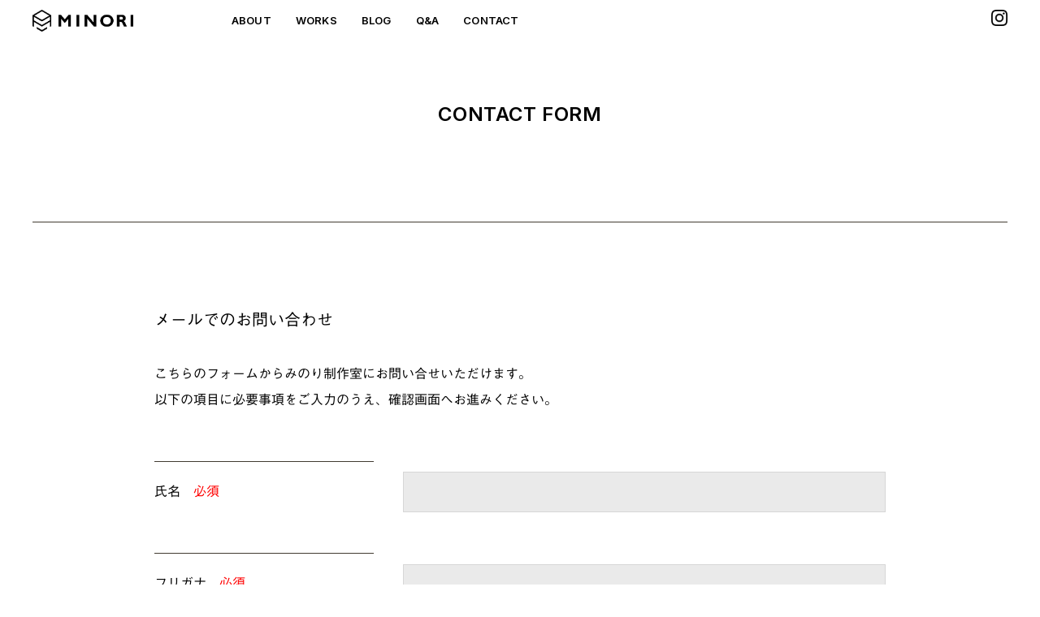

--- FILE ---
content_type: text/html; charset=UTF-8
request_url: http://minori-studio.jp/contact-form/
body_size: 7396
content:
<!DOCTYPE html>
<html lang="ja">
    
<head>
<meta charset="utf-8">
<meta http-equiv="X-UA-Compatible" content="IE=edge">
    <title>MINORI</title>
    <meta name="description" content="個人や小規模法人に向けて、内装空間を「提案」する設計施工会社です。東京西エリアを中心に活動しております。
    We are an interior design and construction company that helps you achieve ultimate dream in Tokyo.">
    <meta name="viewport" content="width=device-width, initial-scale=1.0, maximum-scale=1.0, minimum-scale=1.0">
    <head prefix="og: http://ogp.me/ns# fb: http://ogp.me/ns/ fb# prefix属性: http://ogp.me/ns/ prefix属性#">
    <meta property="og:url" content="http://minori-studio.jp/" />
    <meta property="og:type" content=" website" />
    <meta property="og:title" content="MINORI" />
    <meta property="og:description" content="内装空間を「提案」する会社。それが、MINORIです。" />
    <meta property="og:site_name" content="MINORI" />
    <meta property="og:image" content="http://minori-studio.jp/wp-content/themes/minori_web/img/ogp.jpg" />
    <link rel="stylesheet" type="text/css" href="http://minori-studio.jp/wp-content/themes/minori_web/css/reset.css">
    <link rel="stylesheet" type="text/css" href="http://minori-studio.jp/wp-content/themes/minori_web/style.css">
    <link rel="icon" href="http://minori-studio.jp/wp-content/themes/minori_web/img/favicon.ico">
    <link rel="apple-touch-icon" sizes="180x180" href="http://minori-studio.jp/wp-content/themes/minori_web/img/favicon.ico">
    <link rel="preconnect" href="https://fonts.googleapis.com">
<link rel="preconnect" href="https://fonts.gstatic.com" crossorigin>
<link href="https://fonts.googleapis.com/css2?family=Inter:wght@200;300;400;500;600;700&display=swap" rel="stylesheet">

<script type="text/javascript" src="//typesquare.com/3/tsst/script/ja/typesquare.js?649626e272dc4a5f83ce19a9ac1e02e5" charset="utf-8"></script>

<meta name='robots' content='max-image-preview:large' />
<script type="text/javascript">
window._wpemojiSettings = {"baseUrl":"https:\/\/s.w.org\/images\/core\/emoji\/14.0.0\/72x72\/","ext":".png","svgUrl":"https:\/\/s.w.org\/images\/core\/emoji\/14.0.0\/svg\/","svgExt":".svg","source":{"concatemoji":"http:\/\/minori-studio.jp\/wp-includes\/js\/wp-emoji-release.min.js?ver=6.2.2"}};
/*! This file is auto-generated */
!function(e,a,t){var n,r,o,i=a.createElement("canvas"),p=i.getContext&&i.getContext("2d");function s(e,t){p.clearRect(0,0,i.width,i.height),p.fillText(e,0,0);e=i.toDataURL();return p.clearRect(0,0,i.width,i.height),p.fillText(t,0,0),e===i.toDataURL()}function c(e){var t=a.createElement("script");t.src=e,t.defer=t.type="text/javascript",a.getElementsByTagName("head")[0].appendChild(t)}for(o=Array("flag","emoji"),t.supports={everything:!0,everythingExceptFlag:!0},r=0;r<o.length;r++)t.supports[o[r]]=function(e){if(p&&p.fillText)switch(p.textBaseline="top",p.font="600 32px Arial",e){case"flag":return s("\ud83c\udff3\ufe0f\u200d\u26a7\ufe0f","\ud83c\udff3\ufe0f\u200b\u26a7\ufe0f")?!1:!s("\ud83c\uddfa\ud83c\uddf3","\ud83c\uddfa\u200b\ud83c\uddf3")&&!s("\ud83c\udff4\udb40\udc67\udb40\udc62\udb40\udc65\udb40\udc6e\udb40\udc67\udb40\udc7f","\ud83c\udff4\u200b\udb40\udc67\u200b\udb40\udc62\u200b\udb40\udc65\u200b\udb40\udc6e\u200b\udb40\udc67\u200b\udb40\udc7f");case"emoji":return!s("\ud83e\udef1\ud83c\udffb\u200d\ud83e\udef2\ud83c\udfff","\ud83e\udef1\ud83c\udffb\u200b\ud83e\udef2\ud83c\udfff")}return!1}(o[r]),t.supports.everything=t.supports.everything&&t.supports[o[r]],"flag"!==o[r]&&(t.supports.everythingExceptFlag=t.supports.everythingExceptFlag&&t.supports[o[r]]);t.supports.everythingExceptFlag=t.supports.everythingExceptFlag&&!t.supports.flag,t.DOMReady=!1,t.readyCallback=function(){t.DOMReady=!0},t.supports.everything||(n=function(){t.readyCallback()},a.addEventListener?(a.addEventListener("DOMContentLoaded",n,!1),e.addEventListener("load",n,!1)):(e.attachEvent("onload",n),a.attachEvent("onreadystatechange",function(){"complete"===a.readyState&&t.readyCallback()})),(e=t.source||{}).concatemoji?c(e.concatemoji):e.wpemoji&&e.twemoji&&(c(e.twemoji),c(e.wpemoji)))}(window,document,window._wpemojiSettings);
</script>
<style type="text/css">
img.wp-smiley,
img.emoji {
	display: inline !important;
	border: none !important;
	box-shadow: none !important;
	height: 1em !important;
	width: 1em !important;
	margin: 0 0.07em !important;
	vertical-align: -0.1em !important;
	background: none !important;
	padding: 0 !important;
}
</style>
	<link rel='stylesheet' id='wp-block-library-css' href='http://minori-studio.jp/wp-includes/css/dist/block-library/style.min.css?ver=6.2.2' type='text/css' media='all' />
<link rel='stylesheet' id='classic-theme-styles-css' href='http://minori-studio.jp/wp-includes/css/classic-themes.min.css?ver=6.2.2' type='text/css' media='all' />
<style id='global-styles-inline-css' type='text/css'>
body{--wp--preset--color--black: #000000;--wp--preset--color--cyan-bluish-gray: #abb8c3;--wp--preset--color--white: #ffffff;--wp--preset--color--pale-pink: #f78da7;--wp--preset--color--vivid-red: #cf2e2e;--wp--preset--color--luminous-vivid-orange: #ff6900;--wp--preset--color--luminous-vivid-amber: #fcb900;--wp--preset--color--light-green-cyan: #7bdcb5;--wp--preset--color--vivid-green-cyan: #00d084;--wp--preset--color--pale-cyan-blue: #8ed1fc;--wp--preset--color--vivid-cyan-blue: #0693e3;--wp--preset--color--vivid-purple: #9b51e0;--wp--preset--gradient--vivid-cyan-blue-to-vivid-purple: linear-gradient(135deg,rgba(6,147,227,1) 0%,rgb(155,81,224) 100%);--wp--preset--gradient--light-green-cyan-to-vivid-green-cyan: linear-gradient(135deg,rgb(122,220,180) 0%,rgb(0,208,130) 100%);--wp--preset--gradient--luminous-vivid-amber-to-luminous-vivid-orange: linear-gradient(135deg,rgba(252,185,0,1) 0%,rgba(255,105,0,1) 100%);--wp--preset--gradient--luminous-vivid-orange-to-vivid-red: linear-gradient(135deg,rgba(255,105,0,1) 0%,rgb(207,46,46) 100%);--wp--preset--gradient--very-light-gray-to-cyan-bluish-gray: linear-gradient(135deg,rgb(238,238,238) 0%,rgb(169,184,195) 100%);--wp--preset--gradient--cool-to-warm-spectrum: linear-gradient(135deg,rgb(74,234,220) 0%,rgb(151,120,209) 20%,rgb(207,42,186) 40%,rgb(238,44,130) 60%,rgb(251,105,98) 80%,rgb(254,248,76) 100%);--wp--preset--gradient--blush-light-purple: linear-gradient(135deg,rgb(255,206,236) 0%,rgb(152,150,240) 100%);--wp--preset--gradient--blush-bordeaux: linear-gradient(135deg,rgb(254,205,165) 0%,rgb(254,45,45) 50%,rgb(107,0,62) 100%);--wp--preset--gradient--luminous-dusk: linear-gradient(135deg,rgb(255,203,112) 0%,rgb(199,81,192) 50%,rgb(65,88,208) 100%);--wp--preset--gradient--pale-ocean: linear-gradient(135deg,rgb(255,245,203) 0%,rgb(182,227,212) 50%,rgb(51,167,181) 100%);--wp--preset--gradient--electric-grass: linear-gradient(135deg,rgb(202,248,128) 0%,rgb(113,206,126) 100%);--wp--preset--gradient--midnight: linear-gradient(135deg,rgb(2,3,129) 0%,rgb(40,116,252) 100%);--wp--preset--duotone--dark-grayscale: url('#wp-duotone-dark-grayscale');--wp--preset--duotone--grayscale: url('#wp-duotone-grayscale');--wp--preset--duotone--purple-yellow: url('#wp-duotone-purple-yellow');--wp--preset--duotone--blue-red: url('#wp-duotone-blue-red');--wp--preset--duotone--midnight: url('#wp-duotone-midnight');--wp--preset--duotone--magenta-yellow: url('#wp-duotone-magenta-yellow');--wp--preset--duotone--purple-green: url('#wp-duotone-purple-green');--wp--preset--duotone--blue-orange: url('#wp-duotone-blue-orange');--wp--preset--font-size--small: 13px;--wp--preset--font-size--medium: 20px;--wp--preset--font-size--large: 36px;--wp--preset--font-size--x-large: 42px;--wp--preset--spacing--20: 0.44rem;--wp--preset--spacing--30: 0.67rem;--wp--preset--spacing--40: 1rem;--wp--preset--spacing--50: 1.5rem;--wp--preset--spacing--60: 2.25rem;--wp--preset--spacing--70: 3.38rem;--wp--preset--spacing--80: 5.06rem;--wp--preset--shadow--natural: 6px 6px 9px rgba(0, 0, 0, 0.2);--wp--preset--shadow--deep: 12px 12px 50px rgba(0, 0, 0, 0.4);--wp--preset--shadow--sharp: 6px 6px 0px rgba(0, 0, 0, 0.2);--wp--preset--shadow--outlined: 6px 6px 0px -3px rgba(255, 255, 255, 1), 6px 6px rgba(0, 0, 0, 1);--wp--preset--shadow--crisp: 6px 6px 0px rgba(0, 0, 0, 1);}:where(.is-layout-flex){gap: 0.5em;}body .is-layout-flow > .alignleft{float: left;margin-inline-start: 0;margin-inline-end: 2em;}body .is-layout-flow > .alignright{float: right;margin-inline-start: 2em;margin-inline-end: 0;}body .is-layout-flow > .aligncenter{margin-left: auto !important;margin-right: auto !important;}body .is-layout-constrained > .alignleft{float: left;margin-inline-start: 0;margin-inline-end: 2em;}body .is-layout-constrained > .alignright{float: right;margin-inline-start: 2em;margin-inline-end: 0;}body .is-layout-constrained > .aligncenter{margin-left: auto !important;margin-right: auto !important;}body .is-layout-constrained > :where(:not(.alignleft):not(.alignright):not(.alignfull)){max-width: var(--wp--style--global--content-size);margin-left: auto !important;margin-right: auto !important;}body .is-layout-constrained > .alignwide{max-width: var(--wp--style--global--wide-size);}body .is-layout-flex{display: flex;}body .is-layout-flex{flex-wrap: wrap;align-items: center;}body .is-layout-flex > *{margin: 0;}:where(.wp-block-columns.is-layout-flex){gap: 2em;}.has-black-color{color: var(--wp--preset--color--black) !important;}.has-cyan-bluish-gray-color{color: var(--wp--preset--color--cyan-bluish-gray) !important;}.has-white-color{color: var(--wp--preset--color--white) !important;}.has-pale-pink-color{color: var(--wp--preset--color--pale-pink) !important;}.has-vivid-red-color{color: var(--wp--preset--color--vivid-red) !important;}.has-luminous-vivid-orange-color{color: var(--wp--preset--color--luminous-vivid-orange) !important;}.has-luminous-vivid-amber-color{color: var(--wp--preset--color--luminous-vivid-amber) !important;}.has-light-green-cyan-color{color: var(--wp--preset--color--light-green-cyan) !important;}.has-vivid-green-cyan-color{color: var(--wp--preset--color--vivid-green-cyan) !important;}.has-pale-cyan-blue-color{color: var(--wp--preset--color--pale-cyan-blue) !important;}.has-vivid-cyan-blue-color{color: var(--wp--preset--color--vivid-cyan-blue) !important;}.has-vivid-purple-color{color: var(--wp--preset--color--vivid-purple) !important;}.has-black-background-color{background-color: var(--wp--preset--color--black) !important;}.has-cyan-bluish-gray-background-color{background-color: var(--wp--preset--color--cyan-bluish-gray) !important;}.has-white-background-color{background-color: var(--wp--preset--color--white) !important;}.has-pale-pink-background-color{background-color: var(--wp--preset--color--pale-pink) !important;}.has-vivid-red-background-color{background-color: var(--wp--preset--color--vivid-red) !important;}.has-luminous-vivid-orange-background-color{background-color: var(--wp--preset--color--luminous-vivid-orange) !important;}.has-luminous-vivid-amber-background-color{background-color: var(--wp--preset--color--luminous-vivid-amber) !important;}.has-light-green-cyan-background-color{background-color: var(--wp--preset--color--light-green-cyan) !important;}.has-vivid-green-cyan-background-color{background-color: var(--wp--preset--color--vivid-green-cyan) !important;}.has-pale-cyan-blue-background-color{background-color: var(--wp--preset--color--pale-cyan-blue) !important;}.has-vivid-cyan-blue-background-color{background-color: var(--wp--preset--color--vivid-cyan-blue) !important;}.has-vivid-purple-background-color{background-color: var(--wp--preset--color--vivid-purple) !important;}.has-black-border-color{border-color: var(--wp--preset--color--black) !important;}.has-cyan-bluish-gray-border-color{border-color: var(--wp--preset--color--cyan-bluish-gray) !important;}.has-white-border-color{border-color: var(--wp--preset--color--white) !important;}.has-pale-pink-border-color{border-color: var(--wp--preset--color--pale-pink) !important;}.has-vivid-red-border-color{border-color: var(--wp--preset--color--vivid-red) !important;}.has-luminous-vivid-orange-border-color{border-color: var(--wp--preset--color--luminous-vivid-orange) !important;}.has-luminous-vivid-amber-border-color{border-color: var(--wp--preset--color--luminous-vivid-amber) !important;}.has-light-green-cyan-border-color{border-color: var(--wp--preset--color--light-green-cyan) !important;}.has-vivid-green-cyan-border-color{border-color: var(--wp--preset--color--vivid-green-cyan) !important;}.has-pale-cyan-blue-border-color{border-color: var(--wp--preset--color--pale-cyan-blue) !important;}.has-vivid-cyan-blue-border-color{border-color: var(--wp--preset--color--vivid-cyan-blue) !important;}.has-vivid-purple-border-color{border-color: var(--wp--preset--color--vivid-purple) !important;}.has-vivid-cyan-blue-to-vivid-purple-gradient-background{background: var(--wp--preset--gradient--vivid-cyan-blue-to-vivid-purple) !important;}.has-light-green-cyan-to-vivid-green-cyan-gradient-background{background: var(--wp--preset--gradient--light-green-cyan-to-vivid-green-cyan) !important;}.has-luminous-vivid-amber-to-luminous-vivid-orange-gradient-background{background: var(--wp--preset--gradient--luminous-vivid-amber-to-luminous-vivid-orange) !important;}.has-luminous-vivid-orange-to-vivid-red-gradient-background{background: var(--wp--preset--gradient--luminous-vivid-orange-to-vivid-red) !important;}.has-very-light-gray-to-cyan-bluish-gray-gradient-background{background: var(--wp--preset--gradient--very-light-gray-to-cyan-bluish-gray) !important;}.has-cool-to-warm-spectrum-gradient-background{background: var(--wp--preset--gradient--cool-to-warm-spectrum) !important;}.has-blush-light-purple-gradient-background{background: var(--wp--preset--gradient--blush-light-purple) !important;}.has-blush-bordeaux-gradient-background{background: var(--wp--preset--gradient--blush-bordeaux) !important;}.has-luminous-dusk-gradient-background{background: var(--wp--preset--gradient--luminous-dusk) !important;}.has-pale-ocean-gradient-background{background: var(--wp--preset--gradient--pale-ocean) !important;}.has-electric-grass-gradient-background{background: var(--wp--preset--gradient--electric-grass) !important;}.has-midnight-gradient-background{background: var(--wp--preset--gradient--midnight) !important;}.has-small-font-size{font-size: var(--wp--preset--font-size--small) !important;}.has-medium-font-size{font-size: var(--wp--preset--font-size--medium) !important;}.has-large-font-size{font-size: var(--wp--preset--font-size--large) !important;}.has-x-large-font-size{font-size: var(--wp--preset--font-size--x-large) !important;}
.wp-block-navigation a:where(:not(.wp-element-button)){color: inherit;}
:where(.wp-block-columns.is-layout-flex){gap: 2em;}
.wp-block-pullquote{font-size: 1.5em;line-height: 1.6;}
</style>
<link rel='stylesheet' id='contact-form-7-css' href='http://minori-studio.jp/wp-content/plugins/contact-form-7/includes/css/styles.css?ver=5.7.7' type='text/css' media='all' />
<link rel="https://api.w.org/" href="http://minori-studio.jp/wp-json/" /><link rel="alternate" type="application/json" href="http://minori-studio.jp/wp-json/wp/v2/pages/55" /><link rel="EditURI" type="application/rsd+xml" title="RSD" href="http://minori-studio.jp/xmlrpc.php?rsd" />
<link rel="wlwmanifest" type="application/wlwmanifest+xml" href="http://minori-studio.jp/wp-includes/wlwmanifest.xml" />
<meta name="generator" content="WordPress 6.2.2" />
<link rel="canonical" href="http://minori-studio.jp/contact-form/" />
<link rel='shortlink' href='http://minori-studio.jp/?p=55' />
<link rel="alternate" type="application/json+oembed" href="http://minori-studio.jp/wp-json/oembed/1.0/embed?url=http%3A%2F%2Fminori-studio.jp%2Fcontact-form%2F" />
<link rel="alternate" type="text/xml+oembed" href="http://minori-studio.jp/wp-json/oembed/1.0/embed?url=http%3A%2F%2Fminori-studio.jp%2Fcontact-form%2F&#038;format=xml" />
</head>

<body>
<!-- menu -->
<nav class="nav-wrap-all">
  <div class="nav-wrap">
      <a href="http://minori-studio.jp/"><img src="http://minori-studio.jp/wp-content/themes/minori_web/img/logo.png"></a>
      <div class="nav-wrap-right">
      <ul class="fs-cap bold pc-menu">
          <li><a href="http://minori-studio.jp/about">ABOUT</a></li>
          <li><a href="http://minori-studio.jp/works">WORKS</a></li>
          <li><a href="http://minori-studio.jp/blog">BLOG</a></li>
          <li><a href="http://minori-studio.jp/qa">Q&A</a></li>
          <li><a href="http://minori-studio.jp/contact">CONTACT</a></li>
      </ul>
      <div class="nav-wrap-right nav-ins">
      <a href="https://www.instagram.com/minori_studio/"><img src="http://minori-studio.jp/wp-content/themes/minori_web/img/ins.png"></a>
      </div>
  </div>
  </div>
</nav>

<!-- MENU iPad/SP -->
<div class="nav-wrap-sp" 
  >
  <ul>
    <li><a class="ham" href="http://minori-studio.jp/"><img src="http://minori-studio.jp/wp-content/themes/minori_web/img/logo.png"></a></li>
    <li class=""> 
      <a class="spmenu_btn fl_r">
      <span></span>
      <span></span>
      <span></span>
      </a>
    </li>
  </ul>
</div>

<nav class="menu_sp">
  <div id="menu_main_sp" class="">
      <div class="spmenu_hum">
        <div class="">
          <a class="spmenu_btn fl_r spmenu_btn_on">
              <span></span>
              <span></span>
              <span></span>
          </a>
          
          <div class="menu_block">
              <ul class="fs-cap bold">
                <li><a href="http://minori-studio.jp/">TOP</a></li>
                <li><a href="http://minori-studio.jp/about">ABOUT</a></li>
                <li><a href="http://minori-studio.jp/works">WORKS</a></li>
                <li><a href="http://minori-studio.jp/blog">BLOG</a></li>
                <li><a href="http://minori-studio.jp/qa">Q&A</a></li>
                <li><a href="http://minori-studio.jp/contact">CONTACT</a></li>
                <li><a href="https://www.instagram.com/minori_studio/"><img src="http://minori-studio.jp/wp-content/themes/minori_web/img/ins.png" alt=""></a></li>
              </ul>
          </div>
          <div class="hamburger-demo-cover"></div>
        </div>
      </div>
  </div>
</nav>    
<div class="wrap-all wrap-all-blog-arti fs-p">
    
    <!-- contents -->
    <div class="">

      <!-- WORKS -->
      <section class="a-works-wrap">

        <div class="flex qa-header">
          <p class="fs-h1 bold">CONTACT FORM</p>
        </div>

        <div class="a-blog-box contact-wrap contact-form-wrap">
        
<div class="wpcf7 no-js" id="wpcf7-f54-o1" lang="ja" dir="ltr">
<div class="screen-reader-response"><p role="status" aria-live="polite" aria-atomic="true"></p> <ul></ul></div>
<form action="/contact-form/#wpcf7-f54-o1" method="post" class="wpcf7-form init" aria-label="コンタクトフォーム" enctype="multipart/form-data" novalidate="novalidate" data-status="init">
<div style="display: none;">
<input type="hidden" name="_wpcf7" value="54" />
<input type="hidden" name="_wpcf7_version" value="5.7.7" />
<input type="hidden" name="_wpcf7_locale" value="ja" />
<input type="hidden" name="_wpcf7_unit_tag" value="wpcf7-f54-o1" />
<input type="hidden" name="_wpcf7_container_post" value="0" />
<input type="hidden" name="_wpcf7_posted_data_hash" value="" />
</div>
<h3>メールでのお問い合わせ
</h3>
<h4>こちらのフォームからみのり制作室にお問い合せいただけます。<br />
以下の項目に必要事項をご入力のうえ、確認画面へお進みください。
</h4>
<p><label class="cf-flex"><span class="left">氏名<span class="form-must">必須</span></span><span class="wpcf7-form-control-wrap" data-name="your-name"><input size="40" class="wpcf7-form-control wpcf7-text wpcf7-validates-as-required" autocomplete="name" aria-required="true" aria-invalid="false" value="" type="text" name="your-name" /></span></label>
</p>
<p><label class="cf-flex"><span class="left">フリガナ<span class="form-must">必須</span></span><span class="wpcf7-form-control-wrap" data-name="your-name-kana"><input size="40" class="wpcf7-form-control wpcf7-text wpcf7-validates-as-required" autocomplete="name" aria-required="true" aria-invalid="false" value="" type="text" name="your-name-kana" /></span></label>
</p>
<p><label class="cf-flex"><span class="left">メールアドレス<span class="form-must">必須</span></span><span class="wpcf7-form-control-wrap" data-name="your-email"><input size="40" class="wpcf7-form-control wpcf7-text wpcf7-email wpcf7-validates-as-required wpcf7-validates-as-email" autocomplete="email" aria-required="true" aria-invalid="false" value="" type="email" name="your-email" /></span> </label>
</p>
<p><label class="cf-flex"><span class="left">メールアドレス（確認）<span class="form-must">必須</span></span><span class="wpcf7-form-control-wrap" data-name="your-email-2"><input size="40" class="wpcf7-form-control wpcf7-text wpcf7-email wpcf7-validates-as-required wpcf7-validates-as-email" autocomplete="email" aria-required="true" aria-invalid="false" value="" type="email" name="your-email-2" /></span> </label>
</p>
<p><label class="cf-flex"><span class="left">お電話番号</span><span class="wpcf7-form-control-wrap" data-name="tel-num"><input size="40" class="wpcf7-form-control wpcf7-text wpcf7-tel wpcf7-validates-as-tel" aria-invalid="false" value="" type="tel" name="tel-num" /></span></label>
</p>
<div class="cf-flex">
	<p><span class="left">ご相談内容<span class="form-must">必須</span></span><span class="wpcf7-form-control-wrap" data-name="radio-naiyo"><span class="wpcf7-form-control wpcf7-radio"><span class="wpcf7-list-item first"><input type="radio" name="radio-naiyo" value="ご相談を考えている" checked="checked" /><span class="wpcf7-list-item-label">ご相談を考えている</span></span><span class="wpcf7-list-item last"><input type="radio" name="radio-naiyo" value="その他" /><span class="wpcf7-list-item-label">その他</span></span></span></span>
	</p>
</div>
<p><label class="cf-flex ri-short"><span class="left">年齢</span><span class="wpcf7-form-control-wrap" data-name="text-age"><input size="40" class="wpcf7-form-control wpcf7-text" aria-invalid="false" value="" type="text" name="text-age" /></span></label>
</p>
<div class="cf-flex">
	<p><span class="left">性別</span><span class="wpcf7-form-control-wrap" data-name="radio-sex"><span class="wpcf7-form-control wpcf7-radio"><span class="wpcf7-list-item first"><input type="radio" name="radio-sex" value="男" checked="checked" /><span class="wpcf7-list-item-label">男</span></span><span class="wpcf7-list-item last"><input type="radio" name="radio-sex" value="女" /><span class="wpcf7-list-item-label">女</span></span></span></span>
	</p>
</div>
<p><label class="cf-flex"><span class="left">郵便番号</span><span class="wpcf7-form-control-wrap" data-name="post-code"><input size="40" class="wpcf7-form-control wpcf7-text wpcf7-validates-as-required" aria-required="true" aria-invalid="false" value="" type="text" name="post-code" /></span></label>
</p>
<p><label class="cf-flex"><span class="left">物件の住所</span><span class="wpcf7-form-control-wrap" data-name="address"><input size="40" class="wpcf7-form-control wpcf7-text wpcf7-validates-as-required" aria-required="true" aria-invalid="false" value="" type="text" name="address" /></span></label>
</p>
<div class="cf-flex">
	<p><span class="left">家族構成</span><span class="wpcf7-form-control-wrap" data-name="family"><select class="wpcf7-form-control wpcf7-select" aria-invalid="false" name="family"><option value="">選択してください</option><option value="単身">単身</option><option value="夫婦">夫婦</option><option value="夫婦と子ども">夫婦と子ども</option><option value="その他">その他</option></select></span>
	</p>
</div>
<div class="cf-flex">
	<p><span class="left">建物の種類</span><span class="wpcf7-form-control-wrap" data-name="build-type1"><select class="wpcf7-form-control wpcf7-select" aria-invalid="false" name="build-type1"><option value="">選択してください</option><option value="戸建住宅">戸建住宅</option><option value="マンション">マンション</option><option value="オフィス・スタジオ等">オフィス・スタジオ等</option><option value="その他">その他</option></select></span>
	</p>
</div>
<div class="cf-flex">
	<p><span class="left">物件の種類</span><span class="wpcf7-form-control-wrap" data-name="build-type2"><span class="wpcf7-form-control wpcf7-radio"><span class="wpcf7-list-item first"><input type="radio" name="build-type2" value="所有物件" checked="checked" /><span class="wpcf7-list-item-label">所有物件</span></span><span class="wpcf7-list-item last"><input type="radio" name="build-type2" value="賃貸物件" /><span class="wpcf7-list-item-label">賃貸物件</span></span></span></span>
	</p>
</div>
<div class="cf-flex">
	<p><span class="left">建物の構造</span><span class="wpcf7-form-control-wrap" data-name="build-type3"><select class="wpcf7-form-control wpcf7-select" aria-invalid="false" name="build-type3"><option value="">選択してください</option><option value="木造">木造</option><option value="鉄骨造">鉄骨造</option><option value="RC造">RC造</option><option value="その他">その他</option><option value="わからない">わからない</option></select></span>
	</p>
</div>
<div class="cf-flex">
	<p><span class="left">図面があればお送りいただけますでしょうか？（10MBまで）</span><span class="wpcf7-form-control-wrap" data-name="file-zumen"><input size="40" class="wpcf7-form-control wpcf7-file" accept=".jpg,.jpeg,.png,.gif,.pdf" aria-invalid="false" type="file" name="file-zumen" /></span>
	</p>
</div>
<p><label class="cf-flex"><span class="left">大まかなご予算</span><span class="wpcf7-form-control-wrap" data-name="text-yosan"><input size="40" class="wpcf7-form-control wpcf7-text" aria-invalid="false" value="" type="text" name="text-yosan" /></span></label>
</p>
<div class="cf-flex">
	<p><span class="left">どちらで、MINORIを知りましたか？</span><span class="wpcf7-form-control-wrap" data-name="select-1"><select class="wpcf7-form-control wpcf7-select" aria-invalid="false" name="select-1"><option value="">選択してください</option><option value="検索サイト">検索サイト</option><option value="他のサイト">他のサイト</option><option value="友人・知人">友人・知人</option><option value="SNS">SNS</option><option value="その他">その他</option></select></span>
	</p>
</div>
<p><label class="cf-flex cf-flex-ta"><span class="left">お問い合わせの内容</span><span class="wpcf7-form-control-wrap" data-name="textarea-1"><textarea cols="40" rows="10" class="wpcf7-form-control wpcf7-textarea" aria-invalid="false" name="textarea-1"></textarea></span></label>
</p>
<p class="fs-p-2">ウェブサイト上の個人情報の取扱いについて
</p>
<p class="fs-cap">いただいた個人情報は、お問い合わせへの対応のみ使用し、他の目的に利用することはございません。<br />
また、あらかじめお客様の同意を得ないで、いただいた個人情報を第三者に提供いたしません。
</p>
<p><input class="wpcf7-form-control has-spinner wpcf7-submit" type="submit" value="送信する" />
</p><div class="wpcf7-response-output" aria-hidden="true"></div>
</form>
</div>
        </div>
      </section>

    <!-- FOOTER -->
    <footer class="footer-wrap">
      <div class="footer-logo"><img src="http://minori-studio.jp/wp-content/themes/minori_web/img/logo.png"></div>
      <div>
        <p>
          〒189-0001<br>
          東京都東村山市秋津町5-30-1 4階<br>
          10:00〜18:00 水・日曜定休日
        </p>
      </div>
      <div>
        <p>
          収納レイアウトサービス
        </p>
        <a class="text-link" href="http://totonoe-shuunou.jp/">totonoe</a>
      </div>
      <div>
        <p class="copy"><br class="sp-none"><br class="sp-none">©2012-2023 MINORI</p>
      </div>
    </footer>
</div>

<script
  src="https://code.jquery.com/jquery-3.6.0.min.js"
  integrity="sha256-/xUj+3OJU5yExlq6GSYGSHk7tPXikynS7ogEvDej/m4="
  crossorigin="anonymous"></script>
<script src="https://cdnjs.cloudflare.com/ajax/libs/stickyfill/2.1.0/stickyfill.min.js"></script>
<script type="text/javascript">
  $("a.spmenu_btn,a.menu-close").click(function () {
      $("a.spmenu_btn,nav#menu_sp").toggleClass("active");
      $("div.spmenu_hum").toggleClass("active");
      posi = $(window).scrollTop();
      $(".fixed").css({top: -1 * posi});
      $("body").toggleClass("fixed");
  });    
</script>
  <script type="text/javascript">
        var elements = $('.sticky');
    Stickyfill.add(elements);
  </script>
  <script>
    $(function(){
        $(".qa-ac .ac-1").on("click", function() {
        $(this).next().slideToggle();
        });
        $(".qa-ac .ac-1").click(function(){
        $(this).children("span").toggleClass('add');
        });
    });
    (function() {
      const fh = document.getElementById('fixed-header');
      window.addEventListener('scroll', () => {
        if (window.pageYOffset > 300) {
          fh.classList.add('is-show');
        } else {
          fh.classList.remove('is-show');
        }
      });
    }());
  </script>
    
    <script type='text/javascript' src='http://minori-studio.jp/wp-content/plugins/contact-form-7/includes/swv/js/index.js?ver=5.7.7' id='swv-js'></script>
<script type='text/javascript' id='contact-form-7-js-extra'>
/* <![CDATA[ */
var wpcf7 = {"api":{"root":"http:\/\/minori-studio.jp\/wp-json\/","namespace":"contact-form-7\/v1"}};
/* ]]> */
</script>
<script type='text/javascript' src='http://minori-studio.jp/wp-content/plugins/contact-form-7/includes/js/index.js?ver=5.7.7' id='contact-form-7-js'></script>
</body>

</html>


--- FILE ---
content_type: text/css
request_url: http://minori-studio.jp/wp-content/themes/minori_web/style.css
body_size: 5604
content:
@charset "UTF-8";
html {
  font-size: 62.5%;
}

body {
  font-family: Inter, "中ゴシックBBB", "Gothic Medium BBB", "游ゴシック体", YuGothic, "游ゴシック Medium", "Yu Gothic Medium", "游ゴシック", "Yu Gothic", sans-serif;
}

img {
  vertical-align: bottom;
}

/*←16px*/
/*←32px*/
.fs-p {
  font-size: 1.6rem;
  line-height: 2;
}
@media (max-width: 860px) {
  .fs-p {
    font-size: 1.5rem;
  }
}

/*←15px*/
/*←32px*/
.fs-p-2 {
  font-size: 1.5rem;
  line-height: 2.1333;
}

/*←24px*/
/*←24px*/
.fs-h1 {
  font-size: 2.4rem;
  line-height: 1;
  letter-spacing: 0.6px;
}

/*←21px*/
/*←21px*/
.fs-h2 {
  font-size: 2.1rem;
  line-height: 1;
  letter-spacing: 0.6px;
}
@media (max-width: 860px) {
  .fs-h2 {
    font-size: 1.8rem;
  }
}

/*←18px*/
/*←36px*/
.fs-sh {
  font-size: 1.8rem;
  line-height: 2;
}
@media (max-width: 860px) {
  .fs-sh {
    font-size: 1.5rem;
  }
}

/*←13px*/
/*←28px*/
.fs-cap {
  font-size: 1.3rem;
  line-height: 2;
}
@media (max-width: 860px) {
  .fs-cap {
    font-size: 1.2rem;
  }
}

/*←12px*/
/*←24px*/
.fs-tag {
  font-size: 1.2rem;
  line-height: 2;
}

/*←11px*/
/*←22px*/
.fs-sm {
  font-size: 1.1rem;
  line-height: 2;
}

.mid {
  font-weight: 500;
}

.bold {
  font-weight: 600;
  font-family: Inter, "見出ゴMB1", "Midashi Go MB1";
}

.midashigo {
  font-family: Inter, "見出ゴMB1", "Midashi Go MB1";
}

.flex {
  display: flex;
  justify-content: space-between;
}

.pc-none {
  display: none;
}
@media (max-width: 860px) {
  .pc-none {
    display: block;
  }
}

@media (max-width: 860px) {
  .sp-none {
    display: none;
  }
}

.current-cat > a {
  color: #999;
}

/*-----------------------------------------*/
.nav-wrap-all {
  position: fixed;
  top: 0;
  width: 100vw;
  background-color: #fff;
  padding: 12px 40px 13px 40px;
  z-index: 100;
}
@media (max-width: 860px) {
  .nav-wrap-all {
    display: none;
  }
}

.nav-wrap {
  display: grid;
  gap: 40px;
  grid-template-columns: 1.5fr 7fr;
}

.nav-wrap a {
  width: 12.5vw;
  min-width: 132px;
  margin-top: 0px;
}

.nav-wrap a img {
  width: 124px;
}

.pc-menu {
  display: flex;
}

.nav-wrap ul li {
  margin-right: 30px;
  letter-spacing: 0.2px;
}

.nav-wrap-right {
  display: flex;
  justify-content: space-between;
}

.nav-wrap-sp {
  display: none;
}
@media (max-width: 860px) {
  .nav-wrap-sp {
    display: block;
    width: 100%;
    padding: 15px 30px 16px 30px;
    position: fixed;
    background-color: #fff;
    top: 0;
    z-index: 100;
  }
  .nav-wrap-sp ul {
    display: flex;
    justify-content: space-between;
  }
  .nav-wrap-sp ul img {
    width: 30vw;
  }
}
@media (max-width: 480px) {
  .nav-wrap-sp {
    padding: 10px 15px 11px 15px;
  }
}

.nav-ins {
  text-align: right;
}

.nav-ins a img {
  width: 20px;
  height: auto;
}

/*---------------------メニュー動き--------------------*/
.menu_sp {
  display: none;
}
@media (max-width: 860px) {
  .menu_sp {
    display: block;
  }
}

.spmenu_btn,
.spmenu_btn span {
  display: inline-block;
  transition: all 0.2s;
  width: 100%;
}

.spmenu_btn {
  height: 18px;
  color: #000000;
  z-index: 150;
}

.spmenu_btn-vis {
  opacity: 1;
  visibility: visible;
}

.spmenu_btn span {
  position: absolute;
  right: 30px;
  width: 30px;
  height: 3px;
  background-color: #000000;
}
@media (max-width: 480px) {
  .spmenu_btn span {
    right: 15px;
  }
}

.spmenu_btn span:nth-of-type(1) {
  top: 28px;
}
@media (max-width: 480px) {
  .spmenu_btn span:nth-of-type(1) {
    top: 14px;
  }
}

.spmenu_btn span:nth-of-type(2) {
  top: 35px;
}
@media (max-width: 480px) {
  .spmenu_btn span:nth-of-type(2) {
    top: 21px;
  }
}

.spmenu_btn span:nth-of-type(3) {
  top: 42px;
}
@media (max-width: 480px) {
  .spmenu_btn span:nth-of-type(3) {
    top: 28px;
  }
}

.spmenu_btn_on {
  margin: 0px 0px 0px 0px;
  opacity: 1;
  visibility: visible;
}

.spmenu_btn_on span:nth-of-type(1) {
  -webkit-transform: translateY(42px) rotate(-45deg);
  transform: translateY(42px) rotate(-45deg);
  top: -6px;
  height: 3px;
  background-color: #000;
}

.spmenu_btn_on span:nth-of-type(2) {
  opacity: 0;
}

.spmenu_btn_on span:nth-of-type(3) {
  -webkit-transform: translateY(0px) rotate(45deg);
  transform: translateY(0px) rotate(45deg);
  top: 36px;
  height: 3px;
  background-color: #000;
}

.spmenu_hum {
  opacity: 0;
  visibility: hidden;
  position: fixed;
  width: 100%;
  height: 100%;
  top: 0;
  text-align: left;
  line-height: 2;
  display: none;
}
@media (max-width: 860px) {
  .spmenu_hum {
    display: block;
  }
}

.spmenu_hum.active {
  opacity: 1;
  visibility: visible;
  transition: all 0.2s;
  background-color: #fff;
  z-index: 200;
  overflow-y: scroll;
  width: 80%;
  margin-left: 20%;
}

.menu_block {
  margin: 60px 0 0px;
  align-items: center;
  justify-content: center;
}
.menu_block ul {
  margin-left: 40px;
}
@media (max-width: 480px) {
  .menu_block ul {
    margin-left: 22px;
  }
}
.menu_block ul li a {
  font-size: 2.8rem;
  line-height: 2.2;
}
@media (max-width: 480px) {
  .menu_block ul li a {
    font-size: 2rem;
    line-height: 2.2;
  }
}
.menu_block ul li a img {
  width: 24px;
  height: auto;
}

.hamburger-demo-cover {
  position: fixed;
  width: 20%;
  height: 100%;
  top: 0;
  left: 0;
  z-index: 100;
  background: rgba(3, 3, 3, 0.5);
  display: block;
}

#fixed-header {
  top: -75px;
  transition: 0.5s;
}

#fixed-header.is-show {
  top: 0;
}

/*-----------------------------------------*/
.wrap-all {
  padding: 40px;
}
@media (max-width: 860px) {
  .wrap-all {
    padding: 0px;
    margin-top: 180px;
  }
}
@media (max-width: 480px) {
  .wrap-all {
    padding: 0px;
    margin-top: 120px;
  }
}

@media (max-width: 860px) {
  div.wrap-all-top {
    margin-top: 30px;
  }
}
@media (max-width: 480px) {
  div.wrap-all-top {
    margin-top: 0px;
  }
}

.mv1-wrap {
  align-items: center;
}

.mv1-text {
  width: 36.11vw;
  margin-left: 2.0833vw;
  margin-top: 16px;
  letter-spacing: 0.3px;
}
@media (max-width: 860px) {
  .mv1-text {
    width: 100%;
    margin-left: 0;
    padding-left: 10px;
    padding-right: 10px;
  }
}

.mv1-text h1 img {
  width: 18vw;
}
@media (max-width: 860px) {
  .mv1-text h1 img {
    width: 40vw;
  }
}

.mv1-text h2 {
  margin-top: 64px;
}

.mv1-text h2 img {
  width: 27.777vw;
}
@media (max-width: 860px) {
  .mv1-text h2 img {
    width: 75vw;
  }
}

.mv1-text p {
  margin-top: 32px;
  font-size: 1.6rem;
  line-height: 2;
  font-weight: 600;
}
@media (max-width: 860px) {
  .mv1-text p {
    margin: 32px 0 50px 0;
    font-size: 2.1rem;
  }
}
@media (max-width: 480px) {
  .mv1-text p {
    font-size: 1.4rem;
  }
}

.mv1-img img {
  width: 52.776vw;
}
@media (max-width: 860px) {
  .mv1-img img {
    width: 100%;
  }
}

.mv2-wrap {
  display: flex;
  align-items: center;
  margin-top: 8.33vw;
}
@media (max-width: 860px) {
  .mv2-wrap {
    margin-top: 15px;
  }
}

.mv2-img img {
  width: 41.66vw;
}
@media (max-width: 860px) {
  .mv2-img img {
    width: 100%;
  }
}

.mv2-text {
  margin-left: 11.11vw;
  letter-spacing: 0.3px;
}
@media (max-width: 860px) {
  .mv2-text {
    margin-left: 10px;
    margin-top: 42px;
    margin-bottom: 45px;
  }
}
.mv2-text .fs-sh {
  font-size: 1.6rem;
  line-height: 2;
  font-weight: 600;
}
.mv2-text .fs-sh:nth-child(1) {
  font-size: 2rem;
}
.mv2-text .fs-sh:nth-child(2) {
  margin-top: 20px;
}
@media (max-width: 860px) {
  .mv2-text .fs-sh {
    font-size: 1.8rem;
  }
  .mv2-text .fs-sh:nth-child(1) {
    font-size: 1.8rem;
  }
  .mv2-text .fs-sh:nth-child(2) {
    margin-top: 8px;
    font-size: 1.6rem;
  }
}
@media (max-width: 480px) {
  .mv2-text .fs-sh {
    font-size: 1.4rem;
  }
  .mv2-text .fs-sh:nth-child(1) {
    font-size: 1.6rem;
  }
  .mv2-text .fs-sh:nth-child(2) {
    margin-top: 8px;
    font-size: 1.4rem;
  }
}

section.mv3-wrap {
  align-items: center;
  margin-top: 8.33vw;
}
@media (max-width: 860px) {
  section.mv3-wrap {
    display: flex;
    flex-direction: column-reverse;
  }
}

.mv3-img1 {
  margin-left: 5.4vw;
}
@media (max-width: 860px) {
  .mv3-img1 {
    margin-left: 0px;
  }
}

.mv3-img1 img {
  width: 30.55vw;
  height: auto;
  margin-bottom: -16vw;
}
@media (max-width: 860px) {
  .mv3-img1 img {
    width: 75%;
    margin-bottom: 0;
  }
}

.mv3-img2 img {
  width: 42vw;
}
@media (max-width: 860px) {
  .mv3-img2 img {
    width: 78%;
    margin-top: 0px;
    margin-left: 22%;
    margin-bottom: 40px;
  }
}

/*---------------------WORKS--------------------*/
.works-title {
  border-bottom: 1px solid #413B31;
  padding-bottom: 24px;
  margin-bottom: 30px;
}
@media (max-width: 860px) {
  .works-title {
    margin-bottom: 15px;
  }
  .works-title a {
    display: none;
  }
}

.blog-title {
  margin-top: 60px;
}
@media (max-width: 860px) {
  .blog-title a {
    display: none;
  }
}

.button {
  background-color: #000;
  color: #fff;
  padding: 7px 20px 7px 20px;
  border-radius: 30px;
  transition: 0.2s;
  font-size: 1.2rem;
}
.button:hover {
  background-color: #555555;
}

.btn-sp {
  display: none;
}
@media (max-width: 860px) {
  .btn-sp {
    display: block;
    text-align: center;
    margin-top: 20px;
  }
}

.works-title a, .blog-title a, .totonoe-info a {
  font-size: 1.1rem;
  letter-spacing: 0.3px;
}

.works-info {
  align-items: flex-end;
  flex-direction: row-reverse;
}

@media (max-width: 860px) {
  .works-link-tb {
    margin-top: 30px;
    margin-bottom: 20px;
  }
}

.works-info div p:nth-child(3) {
  margin-top: 11.11vw;
}

.works-info div p:nth-child(4) {
  margin-top: 2.777vw;
}

.works-info div .fs-cap {
  letter-spacing: 1px;
}

.works-info div .fs-h2 {
  margin-top: 0.75vw;
}
@media (max-width: 860px) {
  .works-info div .fs-h2 {
    margin-top: 12px;
  }
}

.works-wrap {
  margin-top: 13.88vw;
}

.works-img img {
  width: 50vw;
  height: auto;
  object-fit: contain;
  max-width: 680px;
}
@media (max-width: 860px) {
  .works-img img {
    width: 100%;
  }
}

.works-box ul li {
  border-bottom: 1px solid #413B31;
  padding-bottom: 30px;
  margin-bottom: 30px;
}
@media (max-width: 860px) {
  .works-box ul li {
    padding-bottom: 15px;
    margin-bottom: 15px;
  }
}

/*---------------------BLOG--------------------*/
.blog-wrap {
  margin-top: 6.925vw;
}

.blog-wrap-in {
  flex-wrap: wrap;
  justify-content: flex-start;
}

.blog-box {
  width: 25%;
  padding: 24px;
  transition: 0.3s;
}
@media (max-width: 860px) {
  .blog-box {
    width: 100%;
    padding: 15px;
  }
}

.blog-box:hover {
  background-color: #EFEFEF;
}

.blog-info img {
  width: 100%;
  height: auto;
}

.blog-title {
  margin-bottom: 30px;
}

.blog-arti-title {
  margin-bottom: 30px;
  margin-top: 10px;
  font-size: 1.5rem;
  letter-spacing: 0.3px;
}
@media (max-width: 860px) {
  .blog-arti-title {
    margin-top: 24px;
  }
}

/*---------------------totonoe--------------------*/
.totonoe-wrap {
  background-color: #EFEFEF;
  margin-top: 5.554vw;
}
.totonoe-wrap-in {
  width: 100%;
  align-items: center;
  padding: 30px;
  flex-direction: row-reverse;
}
@media (max-width: 860px) {
  .totonoe-wrap-in {
    padding: 30px;
  }
}
@media (max-width: 480px) {
  .totonoe-wrap-in {
    padding: 15px;
  }
}

.totonoe-info {
  width: 46%;
  margin-right: 3%;
  margin-left: 1%;
}
@media (max-width: 860px) {
  .totonoe-info {
    width: 100%;
    padding: 30px 10px 20px 10px;
  }
}

.totonoe-img {
  width: 50%;
}
@media (max-width: 860px) {
  .totonoe-img {
    width: 100%;
  }
}

.totonoe-img img {
  width: 100%;
}

.totonoe-info p:nth-child(1) {
  font-size: 1.3rem;
  font-weight: 600;
}

.totonoe-info p:nth-child(2) {
  font-size: 3.6rem;
  font-weight: 600;
  letter-spacing: 0.8px;
  line-height: 1.2;
}
@media (max-width: 860px) {
  .totonoe-info p:nth-child(2) {
    font-size: 3.2rem;
    margin-bottom: 20px;
  }
}

.totonoe-info p:nth-child(3) {
  margin-top: 2.1vw;
  font-weight: 600;
  line-height: 2.2;
  letter-spacing: 0.8px;
}

.totonoe-info > .button {
  margin-top: 2.777vw;
  width: 11.1vw;
  display: block;
  text-align: center;
  font-weight: 600;
}
@media (max-width: 860px) {
  .totonoe-info > .button {
    width: 100%;
    margin-top: 30px;
    font-size: 1.2rem;
  }
}

/*---------------------Q&A--------------------*/
.qa-wrap {
  width: 100%;
  margin-top: 5.554vw;
}
@media (max-width: 860px) {
  .qa-wrap {
    padding-left: 40px;
  }
}
@media (max-width: 480px) {
  .qa-wrap {
    padding-left: 25px;
  }
}

.qa-box {
  width: 48%;
}
.qa-box a {
  border-top: 1px solid #333333;
  border-bottom: 1px solid #333333;
  padding: 20px 10px 20px 0px;
  margin-top: 36px;
  transition: 0.3s;
}
.qa-box a:hover {
  padding: 20px 0px 20px 0px;
}
.qa-box a p {
  margin-top: 3px;
}
@media (max-width: 860px) {
  .qa-box {
    width: 100%;
    margin-top: 50px;
  }
  .qa-box a {
    margin-top: 24px;
  }
}

/*---------------------FOOTER--------------------*/
.footer-wrap {
  width: 100%;
  border-top: 1px solid #f4f4ef;
  padding-top: 2.777vw;
  margin-top: 5.55vw;
  margin-bottom: 0.9vw;
  display: grid;
  grid-template-columns: 25% 27% 25% 23%;
  font-size: 1.2rem;
}
@media (max-width: 860px) {
  .footer-wrap {
    display: block;
    padding: 30px;
    margin-top: 60px;
  }
  .footer-wrap p {
    font-size: 1.1rem;
    line-height: 2.2;
    margin-top: 20px;
  }
  .footer-wrap div:nth-child(3) {
    display: inline-block;
    width: 58%;
  }
  .footer-wrap div:nth-child(4) {
    display: inline-block;
    width: 40%;
  }
}
@media (max-width: 480px) {
  .footer-wrap {
    padding: 25px 25px 25px 25px;
  }
}

.footer-logo img {
  width: 9.2vw;
}
@media (max-width: 860px) {
  .footer-logo img {
    width: 25%;
  }
}
@media (max-width: 480px) {
  .footer-logo img {
    width: 33.33%;
  }
}

.copy {
  text-align: right;
}

.text-link {
  border-bottom: 1px solid #333333;
}
.text-link:hover {
  border: none;
}

/*-----------------------------------------
ABOUT
-----------------------------------------*/
.abo-wrap {
  display: grid;
  column-gap: 40px;
  grid-template-columns: 1.5fr 7fr;
  margin-top: 60px;
}
@media (max-width: 860px) {
  .abo-wrap {
    margin-top: 120px;
  }
}
@media (max-width: 860px) {
  .abo-wrap > p {
    margin-bottom: 30px;
    margin-left: 40px;
  }
}
@media (max-width: 480px) {
  .abo-wrap > p {
    margin-bottom: 18px;
    margin-left: 25px;
  }
}

@media (max-width: 860px) {
  .abo-state {
    margin-left: 40px;
  }
}
@media (max-width: 480px) {
  .abo-state {
    margin-left: 25px;
  }
}

.abo-img-1 img {
  width: 100%;
}

.abo-state h1 {
  margin-top: 5.54vw;
}
@media (max-width: 860px) {
  .abo-state h1 {
    margin-top: 40px;
  }
}

.abo-state h2 {
  margin-top: 2.4vw;
}
@media (max-width: 860px) {
  .abo-state h2 {
    margin-top: 40px;
  }
}
@media (max-width: 480px) {
  .abo-state h2 {
    margin-top: 25px;
  }
}

.abo-h1 {
  border-top: 1px solid #333333;
  padding-top: 2.4vw;
  font-weight: 600;
}
@media (max-width: 860px) {
  .abo-h1 {
    font-size: 2.1rem;
    padding-top: 24px;
    padding-bottom: 30px;
  }
}

.abo-state h1 img {
  width: 16.662vw;
}
@media (max-width: 860px) {
  .abo-state h1 img {
    width: 44vw;
  }
}

.abo-state h2 img {
  width: 24vw;
}
@media (max-width: 860px) {
  .abo-state h2 img {
    width: 72vw;
  }
}

.abo-con-wrap {
  display: grid;
  column-gap: 40px;
  grid-template-columns: 1.5fr 7fr;
  margin-top: 5.54vw;
  text-align: justify;
}
@media (max-width: 860px) {
  .abo-con-wrap {
    margin-left: 40px;
    margin-top: 60px;
  }
}
@media (max-width: 480px) {
  .abo-con-wrap {
    margin-left: 25px;
    margin-top: 60px;
  }
}

.abo-text-box {
  flex-wrap: wrap;
}

.abo-text-box .abo-left, .abo-text-box .abo-right {
  width: 50%;
  padding-right: 4vw;
  padding-top: 2.4vw;
}
@media (max-width: 860px) {
  .abo-text-box .abo-left, .abo-text-box .abo-right {
    width: 100%;
    padding-right: 0;
    margin-right: 40px;
    font-weight: 600;
  }
}
@media (max-width: 480px) {
  .abo-text-box .abo-left, .abo-text-box .abo-right {
    margin-right: 25px;
  }
}

.abo-text-box .abo-right {
  text-align: left;
}
@media (max-width: 860px) {
  .abo-text-box .abo-right {
    margin-top: 15px;
  }
}

.staff-box {
  display: flex;
  width: 100%;
  margin-bottom: 2.77vw;
}
@media (max-width: 860px) {
  .staff-box {
    margin-bottom: 25px;
  }
}

@media (max-width: 860px) {
  .abo-right > .staff-box {
    margin-top: 20px;
  }
}

.staff-box img {
  margin-right: 20px;
  width: 7.5vw;
  height: 7.5vw;
  min-width: 80px;
  min-height: 80px;
}

.text-link-2 {
  color: #18B761;
}

.conp-left {
  width: 7.5vw;
  min-width: 110px;
}

/*-----------------------------------------
WORKS
-----------------------------------------*/
.u-works-wrap {
  margin-top: 6.925vw;
}
@media (max-width: 860px) {
  .u-works-wrap {
    margin-top: 120px;
  }
}

.u-works-wrap-in {
  flex-wrap: wrap;
  flex-direction: row;
  justify-content: flex-start;
}
@media (max-width: 860px) {
  .u-works-wrap-in {
    padding: 15px;
  }
}

.u-works-box {
  width: 25%;
  padding: 24px;
  transition: 0.3s;
  margin-top: 2.77vw;
}
@media (max-width: 860px) {
  .u-works-box {
    width: 100%;
  }
}

.u-works-box:hover {
  background-color: #EFEFEF;
}

.u-works-info img {
  width: 100%;
  height: auto;
}

.u-works-title {
  margin-bottom: 30px;
}
@media (max-width: 860px) {
  .u-works-title .fs-h1 {
    margin-left: 40px;
  }
}
@media (max-width: 480px) {
  .u-works-title .fs-h1 {
    margin-left: 25px;
  }
}

.u-works-arti-title {
  margin-bottom: 30px;
  margin-top: 2px;
  font-size: 1.5rem;
  letter-spacing: 0.3px;
}

.u-works-cate-box {
  width: 50%;
  display: flex;
}
@media (max-width: 860px) {
  .u-works-cate-box {
    display: none;
  }
}

.u-works-cate-box-sp {
  display: none;
}

.u-works-cate-box li {
  margin-right: 3.5vw;
}

.u-works-arti-st {
  letter-spacing: 0.5px;
  margin-top: 12px;
}
@media (max-width: 860px) {
  .u-works-arti-st {
    margin-top: 24px;
  }
}

.u-works-tag-box {
  display: flex;
  justify-content: space-between;
  align-items: flex-end;
}

div.sp-cate-block {
  display: none;
}
@media (max-width: 860px) {
  div.sp-cate-block {
    display: block;
    margin-left: 40px;
    padding: 8px 0 0px 0;
    border-bottom: 1px solid #413B31;
  }
  div.sp-cate-block .ac-1 {
    padding: 0 0 8px 0;
  }
  div.sp-cate-block .ac-2 {
    font-size: 1.4rem;
    margin: 30px 0 0 0;
  }
  div.sp-cate-block .ac-2 .ac-1 {
    padding: 16px 0 16px 0;
    border-bottom: 1px solid #413B31;
  }
  div.sp-cate-block .ac-2 li:last-child .ac-1 {
    border-bottom: none;
  }
  div.sp-cate-block .ac-2 .ac-1 img {
    width: 16px;
    margin: 0 15px 0 0;
  }
}
@media (max-width: 480px) {
  div.sp-cate-block {
    margin-left: 25px;
  }
}

.u-works-title > .u-works-title-in {
  display: flex;
  justify-content: space-between;
  width: 50%;
  padding-right: 25px;
}
@media (max-width: 860px) {
  .u-works-title > .u-works-title-in {
    width: 100%;
  }
}
.u-works-title .cate-sp {
  display: none;
}
@media (max-width: 860px) {
  .u-works-title .cate-sp {
    display: block;
    font-size: 1.1rem;
  }
}

/*-----------------------------------------
WORKS ARTICLE
-----------------------------------------*/
.a-works-wrap {
  margin-top: 6.925vw;
}
@media (max-width: 860px) {
  .a-works-wrap {
    margin-top: 120px;
  }
}

.a-works-header {
  border-bottom: 1px solid #413B31;
  padding-bottom: 24px;
  margin-bottom: 50px;
}
@media (max-width: 860px) {
  .a-works-header {
    margin-left: 40px;
    margin-bottom: 30px;
  }
  .a-works-header a.fs-sh {
    font-size: 1.4rem;
  }
}
@media (max-width: 480px) {
  .a-works-header {
    margin-left: 25px;
  }
}

.a-works-header a img {
  margin-bottom: 0px;
  margin-right: 24px;
  width: 50px;
  height: auto;
}
@media (max-width: 860px) {
  .a-works-header a img {
    width: 40px;
    margin-right: 16px;
  }
}

.a-works-header a:nth-child(2) img {
  margin-right: 0;
}
@media (max-width: 860px) {
  .a-works-header a:nth-child(2) img {
    width: 40px;
    margin-right: 40px;
  }
}
@media (max-width: 480px) {
  .a-works-header a:nth-child(2) img {
    margin-right: 15px;
  }
}

.a-works-box {
  border-bottom: 1px solid #413B31;
  padding-bottom: 22px;
  margin-bottom: 30px;
}
@media (max-width: 860px) {
  .a-works-box {
    padding-bottom: 60px;
    margin-bottom: 0px;
  }
}

.a-works-title {
  display: flex;
}
.a-works-title .left {
  width: 50%;
}
.a-works-title .left p {
  letter-spacing: 1px;
}
@media (max-width: 860px) {
  .a-works-title .left p {
    font-size: 1.8rem;
  }
}
.a-works-title .left p:nth-child(1) {
  margin-bottom: 10px;
}
@media (max-width: 860px) {
  .a-works-title .left p:nth-child(1) {
    font-size: 1.2rem;
    margin-bottom: 0px;
  }
}
.a-works-title .right {
  width: 50%;
}
@media (max-width: 860px) {
  .a-works-title .right {
    width: 100%;
    margin-top: 15px;
  }
}
.a-works-title .right p:nth-child(1) {
  margin-bottom: 15px;
}
@media (max-width: 860px) {
  .a-works-title .right p:nth-child(1) {
    margin-bottom: 0px;
  }
}
@media (max-width: 860px) {
  .a-works-title {
    display: block;
    margin-left: 40px;
  }
}
@media (max-width: 480px) {
  .a-works-title {
    margin-left: 25px;
  }
}

.a-works-img {
  width: 50%;
}
@media (max-width: 860px) {
  .a-works-img {
    width: 100%;
    padding: 0 40px 0 40px;
  }
}
@media (max-width: 480px) {
  .a-works-img {
    padding: 0 15px 0 15px;
  }
}

.a-works-text {
  width: 50%;
  height: auto;
  padding-right: 40px;
  padding-bottom: 30px;
  position: sticky;
  top: 83px;
}
@media (max-width: 860px) {
  .a-works-text {
    width: 100%;
    padding: 0 0 0 0;
    /*position: relative;*/
  }
  .a-works-text p {
    padding: 0 40px 0 40px;
  }
}
@media (max-width: 480px) {
  .a-works-text p {
    padding: 0 25px 0 25px;
  }
}

.a-works-text > figure {
  display: none;
}

div.wp-block-columns {
  margin-top: 30px;
  margin-bottom: 40px;
}
div.wp-block-columns .wp-block-column:nth-child(1) {
  flex-basis: 25% !important;
}
div.wp-block-columns .wp-block-column:nth-child(2) {
  flex-basis: 75% !important;
}

.a-works-img img {
  width: 100%;
  margin-bottom: 30px;
}
@media (max-width: 860px) {
  .a-works-img img {
    margin-bottom: 15px;
  }
}

.a-works-info {
  margin-top: 50px;
  flex-direction: row-reverse;
  align-items: flex-start;
}
@media (max-width: 860px) {
  .a-works-info {
    margin-top: 35px;
  }
}

.a-cus-info {
  margin-top: 2.77vw;
  margin-bottom: 2.77vw;
}
@media (max-width: 860px) {
  .a-cus-info {
    margin-top: 30px;
    margin-bottom: 30px;
  }
}
.a-cus-info .flex {
  justify-content: flex-start;
}
.a-cus-info .flex p:nth-child(1) {
  width: 15%;
  letter-spacing: 1px;
}
@media (max-width: 860px) {
  .a-cus-info .flex p:nth-child(1) {
    width: 30%;
    padding: 0 15px 0 40px;
  }
}
@media (max-width: 480px) {
  .a-cus-info .flex p:nth-child(1) {
    padding: 0 15px 0 25px;
  }
}
.a-cus-info .flex p:nth-child(2) {
  width: 85%;
}
@media (max-width: 860px) {
  .a-cus-info .flex p:nth-child(2) {
    width: 70%;
    padding: 0 25px 0 0;
  }
}

.a-works-text > .a-en-box {
  margin-top: 40px;
}

@media (max-width: 860px) {
  .a-en-box {
    padding: 0 0 0 40px;
  }
}
@media (max-width: 480px) {
  .a-en-box {
    padding: 0 0 0 25px;
  }
}
@media (max-width: 860px) {
  .a-en-box .qa-ac .ac-1 p {
    padding: 0 15px 0 0;
  }
}
@media (max-width: 860px) {
  .a-en-box .qa-ac .ac-1 span {
    padding: 0 15px 0 0;
  }
}
@media (max-width: 860px) {
  .a-en-box .qa-ac .ac-2 {
    padding: 0 25px 0 0;
  }
}
@media (max-width: 860px) {
  .a-en-box .qa-ac {
    padding: 10px 0 10px 0;
  }
}

.a-en-h {
  border-bottom: 1px solid #413B31;
  padding: 16px 0 16px 0;
}
.a-en-h > p {
  margin-top: 3px;
}

.a-relat-box > p {
  margin-top: 2.77vw;
  margin-bottom: 1.3885vw;
}
.a-relat-box .a-relat-link {
  border-top: 1px solid #413B31;
  border-bottom: 1px solid #413B31;
  padding: 24px 0 24px 0;
  justify-content: flex-start;
  align-items: center;
}
.a-relat-box .a-relat-link img {
  width: 25%;
}
.a-relat-box .a-relat-link p {
  padding-left: 24px;
}
@media (max-width: 860px) {
  .a-relat-box .a-relat-link {
    padding: 12px 0 12px 0;
  }
  .a-relat-box .a-relat-link p {
    padding-left: 15px;
  }
}
@media (max-width: 860px) {
  .a-relat-box {
    padding: 25px 0 0 40px;
  }
  .a-relat-box p {
    padding: 0 0 0 0;
  }
}
@media (max-width: 480px) {
  .a-relat-box {
    padding: 25px 0 0 25px;
  }
}

.wrap-all-ba .u-works-title {
  margin-bottom: 0px;
  margin-top: 5.554vw;
}
@media (max-width: 860px) {
  .wrap-all-ba .u-works-title {
    margin-top: 50px;
    margin-left: 25px;
  }
}

/*-----------------------------------------
BLOG
-----------------------------------------*/
.blo-con-wrap {
  display: grid;
  column-gap: 40px;
  grid-template-columns: 1.5fr 7fr;
  margin-top: 5.54vw;
  margin-bottom: 8.31vw;
  text-align: justify;
}
.blo-con-wrap .blo-text-box:last-child {
  border-bottom: 1px solid #413B31;
}
@media (max-width: 860px) {
  .blo-con-wrap {
    grid-template-columns: 1fr;
  }
}

.blo-text-box {
  border-top: 1px solid #413B31;
  padding: 24px 0 24px 0;
  align-items: center;
}
.blo-text-box .left {
  display: flex;
  align-items: center;
}
.blo-text-box .left > div {
  background-color: #fff;
}
.blo-text-box .left p {
  display: inline-block;
}
.blo-text-box .left img {
  filter: grayscale(100%);
  width: 160px;
  height: auto;
  transition: 0.3s;
  opacity: 0.8;
}
@media (max-width: 860px) {
  .blo-text-box .left img {
    width: 100%;
    padding-right: 25px;
  }
}
.blo-text-box .left .fs-tag {
  padding-left: 2.777vw;
}
@media (max-width: 860px) {
  .blo-text-box .left .fs-tag {
    display: none;
  }
}
.blo-text-box .left .fs-p-2 {
  padding-left: 4.2vw;
}
@media (max-width: 860px) {
  .blo-text-box .left .fs-p-2 {
    padding-left: 0;
    margin: 30px 0 30px 0;
    font-weight: 600;
  }
}
@media (max-width: 860px) {
  .blo-text-box .left {
    display: block;
  }
}
.blo-text-box:hover img {
  filter: grayscale(0%);
  opacity: 1;
}

.sp-blog-title {
  display: none;
}
@media (max-width: 860px) {
  .sp-blog-title {
    display: block;
    margin-top: 120px;
    margin-left: 40px;
  }
}
@media (max-width: 480px) {
  .sp-blog-title {
    margin-left: 25px;
  }
}

.a-works-text .wp-block-media-text {
  margin-top: 15px;
  border-top: 1px solid #413B31;
  border-bottom: 1px solid #413B31;
  padding: 24px 0 24px 0;
}
@media (max-width: 860px) {
  .a-works-text .wp-block-media-text {
    margin-left: 40px;
  }
}
@media (max-width: 480px) {
  .a-works-text .wp-block-media-text {
    margin-left: 25px;
    padding: 16px 0 16px 0;
  }
}

/*-----------------------------------------
BLOG記事
-----------------------------------------*/
.a-blog-title {
  align-items: flex-end;
  margin-bottom: 20px;
}
.a-blog-title .left .fs-sh {
  margin-top: 20px;
}
@media (max-width: 860px) {
  .a-blog-title {
    padding-left: 40px;
    display: block;
    margin-bottom: 10px;
  }
  .a-blog-title .left .fs-sh {
    margin-top: 10px;
  }
  .a-blog-title .right {
    margin-top: 30px;
  }
}
@media (max-width: 480px) {
  .a-blog-title {
    padding-left: 25px;
  }
}

.blo-side-wrap ul {
  margin-top: 2.77vw;
}
@media (max-width: 860px) {
  .blo-side-wrap {
    order: 2;
    margin-left: 40px;
    margin-top: 25px;
  }
  .blo-side-wrap div {
    display: flex;
  }
  .blo-side-wrap div .fs-p-2 {
    width: 50%;
  }
  .blo-side-wrap .fs-h1 {
    display: none;
  }
}
@media (max-width: 480px) {
  .blo-side-wrap {
    margin-left: 25px;
  }
}

@media (max-width: 860px) {
  .blo-text-wrap {
    order: 1;
    margin-left: 40px;
  }
}
@media (max-width: 480px) {
  .blo-text-wrap {
    margin-left: 25px;
  }
}

.blo-text-wrap .blo-text-box:last-child {
  border-bottom: 1px solid #413B31;
}

.a-blog-box {
  width: 80%;
  max-width: 900px;
  margin: 0 auto;
}
@media (max-width: 860px) {
  .a-blog-box {
    width: 100%;
  }
}

.a-blog-text img {
  width: 100%;
  height: auto;
  max-height: 800px;
}
@media (max-width: 860px) {
  .a-blog-text img {
    padding: 0 40px 0 40px;
  }
}
@media (max-width: 480px) {
  .a-blog-text img {
    padding: 0 15px 0 15px;
  }
}
.a-blog-text p {
  margin-top: 30px;
  margin-bottom: 32px;
}
@media (max-width: 860px) {
  .a-blog-text p {
    padding: 0 40px 0 40px;
  }
}
@media (max-width: 480px) {
  .a-blog-text p {
    padding: 0 25px 0 25px;
  }
}
.a-blog-text .cap {
  margin-top: 15px;
}
.a-blog-text figure .wp-element-caption {
  font-size: 1.3rem;
}
@media (max-width: 860px) {
  .a-blog-text figure .wp-element-caption {
    padding: 0 40px 0 40px;
  }
}
@media (max-width: 480px) {
  .a-blog-text figure .wp-element-caption {
    padding: 0 15px 0 15px;
    font-size: 1.2rem;
  }
}

.wrap-all-blog-arti .u-works-title {
  width: 80%;
  max-width: 980px;
  margin: 5.54vw auto 2.77vw auto;
}
@media (max-width: 860px) {
  .wrap-all-blog-arti .u-works-title {
    margin: 50px 0 20px 40px;
  }
}
@media (max-width: 480px) {
  .wrap-all-blog-arti .u-works-title {
    margin: 50px 0 20px 25px;
  }
}

.wrap-all-blog-arti .blo-text-wrap {
  width: 80%;
  max-width: 980px;
  margin: 0 auto 8.31vw auto;
}
@media (max-width: 860px) {
  .wrap-all-blog-arti .blo-text-wrap {
    width: 100%;
    margin: 0 auto;
    padding: 0 0 0 40px;
  }
}
@media (max-width: 480px) {
  .wrap-all-blog-arti .blo-text-wrap {
    padding: 0 0 0 25px;
  }
}

.blog-arti-foot {
  border-bottom: 1px solid #413B31;
  padding-bottom: 36px;
  margin-top: 80px;
}
.blog-arti-foot a:nth-child(1) img {
  margin-right: 24px;
  width: 48px;
  height: auto;
}
.blog-arti-foot a:nth-child(2) img {
  margin-left: 24px;
  width: 48px;
  height: auto;
}
@media (max-width: 860px) {
  .blog-arti-foot {
    margin-left: 40px;
    padding: 0 15px 0 0;
    margin-top: 50px;
    padding-bottom: 24px;
  }
  .blog-arti-foot a {
    margin-bottom: 20px;
    font-size: 1.3rem;
  }
  .blog-arti-foot a:nth-child(1) img {
    margin-right: 16px;
    width: 36px;
  }
  .blog-arti-foot a:nth-child(2) img {
    margin-left: 16px;
    width: 36px;
  }
}
@media (max-width: 480px) {
  .blog-arti-foot {
    margin-left: 25px;
  }
}

/*-----------------------------------------
Q&A
-----------------------------------------*/
.qa-header {
  border-bottom: 1px solid #413B31;
  padding-bottom: 120px;
  margin-bottom: 50px;
}
.qa-header p {
  text-align: center;
  margin: 0 auto;
}
@media (max-width: 860px) {
  .qa-header {
    padding-bottom: 50px;
    margin-top: 100px;
    margin-bottom: 0px;
  }
}

.qa-ac {
  border-top: 1px solid #413B31;
  padding: 20px 0 20px 0;
}
.qa-ac:last-child {
  border-bottom: 1px solid #413B31;
}

.ac-1 {
  align-items: center;
}
.ac-1 .minus {
  display: none;
  width: 40px;
}
.ac-1 .add .minus {
  display: block;
}
.ac-1 .add .plus {
  display: none;
}
.ac-1 img {
  margin-bottom: 4px;
}
@media (max-width: 860px) {
  .ac-1 span {
    margin-right: 15px;
  }
}

.ac-2 {
  display: none;
  margin: 30px 0 16px 0;
}
.ac-2 img {
  width: 100%;
  /*max-width: 750px;*/
  margin-top: 30px;
}
.ac-2 img.flow-pc {
  display: block;
}
.ac-2 img.flow-sp {
  display: none;
}
@media (max-width: 860px) {
  .ac-2 {
    margin: 30px 25px 16px 0;
  }
  .ac-2 img {
    width: 100%;
  }
}
@media (max-width: 480px) {
  .ac-2 img.flow-pc {
    display: none;
  }
  .ac-2 img.flow-sp {
    display: block;
  }
}

.qa-block {
  margin: 8.31vw auto 8.31vw auto;
}
.qa-block .a-blog-title {
  padding-left: 0px;
}

.qa-wrap .qa-block .qa-box {
  width: 100%;
}

/*-----------------------------------------
CONTACT
-----------------------------------------*/
@media (max-width: 860px) {
  .contact-wrap {
    padding: 40px;
  }
}
@media (max-width: 480px) {
  .contact-wrap {
    padding: 25px;
  }
}

.contact-wrap .qa-block .qa-box {
  width: 100%;
}

.contact-wrap .contact-block .fs-sh {
  margin-bottom: 32px;
}

.contact-block {
  margin: 7vw auto 5.554vw auto;
}
.contact-block .con-page-link {
  border-bottom: none;
}
.contact-block .con-page-link:last-child {
  border-bottom: 1px solid #413B31;
  margin-top: 0px;
}

/*-----------------------------------------
CONTACT FORM
-----------------------------------------*/
.cf-flex > span:nth-child(1) {
  width: 30%;
  border-top: 1px solid #413B31;
  padding-top: 20px;
  display: inline-block;
}
.cf-flex > span:nth-child(2) input {
  padding: 15px;
  background-color: #eaeaea;
  border: 1px solid #d6d6d6;
  width: 66%;
  margin-left: 4%;
  font-size: 1.6rem;
  font-family: "游ゴシック体", YuGothic, "游ゴシック Medium", "Yu Gothic Medium", "游ゴシック", "Yu Gothic", sans-serif !important;
}

div.cf-flex {
  display: block;
}
div.cf-flex > p {
  display: flex;
  margin-bottom: 50px;
}
div.cf-flex > p > span:nth-child(1) {
  width: 30%;
  border-top: 1px solid #413B31;
  padding-top: 20px;
  display: inline-block;
}
div.cf-flex > p > span:nth-child(2) {
  padding: 15px 0 15px 0;
  width: 66%;
  margin-left: 4%;
  font-family: "游ゴシック体", YuGothic, "游ゴシック Medium", "Yu Gothic Medium", "游ゴシック", "Yu Gothic", sans-serif !important;
}

.cf-flex-ta {
  display: flex;
}
.cf-flex-ta > span:nth-child(1) {
  width: 30%;
  border-top: 1px solid #413B31;
  padding-top: 20px;
  display: inline-block;
}
.cf-flex-ta > span:nth-child(2) {
  width: 66%;
  margin-left: 4%;
}
.cf-flex-ta > span:nth-child(2) textarea {
  padding: 15px;
  font-size: 1.6rem;
  background-color: #eaeaea;
  border: 1px solid #d6d6d6;
  width: 100%;
  font-family: "游ゴシック体", YuGothic, "游ゴシック Medium", "Yu Gothic Medium", "游ゴシック", "Yu Gothic", sans-serif !important;
}

.wpcf7-radio span:nth-child(1) {
  margin: 0 0 0 0;
}

.wpcf7-select {
  padding: 15px;
  font-size: 1.6rem;
  background-color: #eaeaea;
  border: 1px solid #d6d6d6;
}

.form-must {
  margin-left: 16px;
  color: #ff0000;
}

.wpcf7-form h3 {
  font-size: 2rem;
  font-weight: 400;
  margin: 100px 0 30px 0;
}
.wpcf7-form h4 {
  font-weight: 400;
  margin-bottom: 60px;
}
.wpcf7-form > p {
  margin-bottom: 50px;
}
.wpcf7-form p.fs-p-2 {
  margin-bottom: 20px;
}

span.wpcf7-not-valid-tip {
  color: #ff0000;
  font-size: 1.2rem;
}

.wpcf7-submit {
  padding: 15px 100px;
  background-color: #eaeaea;
  border: 1px solid #d6d6d6;
  font-size: 1.6rem;
}

.wpcf7 form.sent .wpcf7-response-output {
  border: none;
  margin: 0 0 0 0;
  padding: 0 0 0 0;
}

.wpcf7 form.invalid .wpcf7-response-output, .wpcf7 form.unaccepted .wpcf7-response-output, .wpcf7 form.payment-required div.wpcf7-response-output {
  border-color: #ff0000;
}

.wpcf7 input[type=file] {
  font-size: 1.6rem;
  font-family: "游ゴシック体", YuGothic, "游ゴシック Medium", "Yu Gothic Medium", "游ゴシック", "Yu Gothic", sans-serif !important;
}

input[type=file]::file-selector-button {
  font-size: 1.6rem !important;
}

/*-----------------------------------------
その他
-----------------------------------------*/
@media (max-width: 860px) {
  .wrap-contents-1 {
    padding: 30px;
  }
}
@media (max-width: 480px) {
  .wrap-contents-1 {
    padding: 15px;
  }
}

@media (max-width: 860px) {
  .sp-bl {
    display: block;
  }
}
